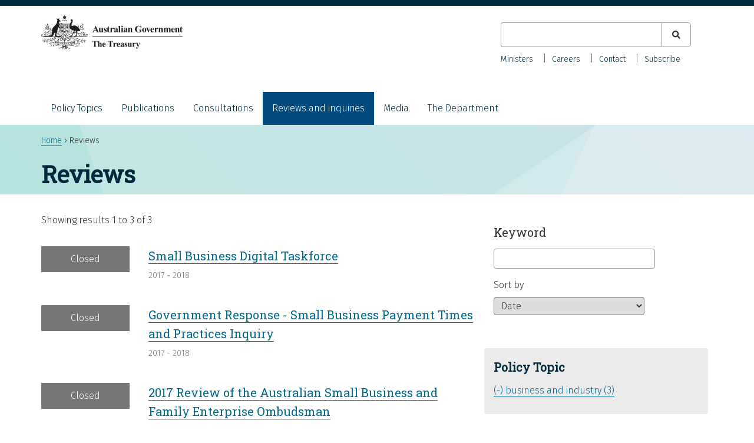

--- FILE ---
content_type: text/html; charset=UTF-8
request_url: https://treasury.gov.au/review?f_Status%7CreviewStatus=closed&amp%3Bf%5B0%5D=review_date%3A2008&sort_by=field_date_range&f%5B0%5D=review_date%3A2017&f%5B1%5D=review_policy_topic%3Abusiness%20and%20industry&f%5B2%5D=review_status%3Aclosed
body_size: 5901
content:
<!DOCTYPE html>
<html lang="en" dir="ltr">
  <head>
    <meta charset="utf-8" />
<link rel="canonical" href="https://treasury.gov.au/review" />
<meta name="dcterms.creator" content="Department of the Treasury" />
<meta name="dcterms.subject" content="" />
<meta name="dcterms.publisher" content="Department of the Treasury" />
<meta name="dcterms.type" content="text" />
<meta name="dcterms.identifier" content="https://treasury.gov.au/review" />
<meta name="format-detection" content="telephone=no" />
<meta name="MobileOptimized" content="width" />
<meta name="HandheldFriendly" content="true" />
<meta name="viewport" content="width=device-width, initial-scale=1.0" />
<link rel="icon" href="/themes/treasury/favicon.ico" type="image/vnd.microsoft.icon" />

    <title>Reviews | Treasury.gov.au</title>
    <link rel="stylesheet" media="all" href="/sites/default/files/css/css__2k6RFacXBerbV7jpTwVdbJ91GXjTOyrvo3XX9scMvk.css?delta=0&amp;language=en&amp;theme=treasury&amp;include=[base64]" />
<link rel="stylesheet" media="all" href="/sites/default/files/css/css_FMAKF3oKwpS-H9FHsl0GVmdPqCGQY7MxQasz3dZe2qc.css?delta=1&amp;language=en&amp;theme=treasury&amp;include=[base64]" />

    <script type="application/json" data-drupal-selector="drupal-settings-json">{"path":{"baseUrl":"\/","pathPrefix":"","currentPath":"review","currentPathIsAdmin":false,"isFront":false,"currentLanguage":"en","currentQuery":{"amp;f":["review_date:2008"],"f":["review_date:2017","review_policy_topic:business and industry","review_status:closed"],"f_Status|reviewStatus":"closed","sort_by":"field_date_range"}},"pluralDelimiter":"\u0003","suppressDeprecationErrors":true,"gtag":{"tagId":"G-HBHM8K32BM","consentMode":false,"otherIds":[],"events":[],"additionalConfigInfo":[]},"ajaxPageState":{"libraries":"[base64]","theme":"treasury","theme_token":null},"ajaxTrustedUrl":{"\/review":true,"\/search":true},"user":{"uid":0,"permissionsHash":"0e4f190a7562940445492febfa8098f43fe359055a530a9e0b0e784e26f7e46c"}}</script>
<script src="/sites/default/files/js/js_DPFZzFkMEToQN3oB-CkM27BgJFmKlE_PMXGc_g_hVBI.js?scope=header&amp;delta=0&amp;language=en&amp;theme=treasury&amp;include=eJxtilEKwyAQBS-k8Uiy6svWZFFxNzS9fQOlBEp_HsybSTDDjDhHV5S4VrlQA6Nhkrj0XysE2SKJxNYb3EoZpqHMY5AsH1qktt0_a2GY495ZEI048DW_vNBGpzPkR-t5kgWWnkh8VvWbOpsgPebre9_hrQa1TDved_RRSQ"></script>
<script src="/modules/contrib/google_tag/js/gtag.js?t95f3j"></script>

  </head>
  <body class="au-body path-review">
        <a href="#main-content" class="visually-hidden focusable skip-link">
      Skip to main content
    </a>
    
    
      <div class="dialog-off-canvas-main-canvas" data-off-canvas-main-canvas>
    
<div id="page">
  <header id="header" class="au-header" role="banner">
    <div class="container">
        
          <div class="region region-header">
    <div id="block-treasury-branding" class="block block-system block-system-branding-block">
  <div class="container">
    
        
      <div aria-controls="global-navigation" aria-expanded="false" id="toggle-mobile-nav" class="collapsed" data-target="#global-navigation" data-toggle="collapse"> 
    <span class="sr-only">Toggle navigation</span> 
    <i class="fas fa-bars" aria-hidden="true"></i>
  </div>
      <a href="/" title="Home" rel="home" class="site-logo">
      <img src="/themes/treasury/logo.svg" alt="Home" />
    </a>
        <div class="site-name">
      <a href="/" title="Home" rel="home">Treasury.gov.au</a>
    </div>
      </div>
</div>
<div class="views-exposed-form bef-exposed-form au-search block block-views block-views-exposed-filter-blocksearch-all-p" data-drupal-selector="views-exposed-form-search-all-p" id="block-exposedformsearchall-p-2">
  
    
      <form action="/search" method="get" id="views-exposed-form-search-all-p" accept-charset="UTF-8">
  <div class="form--inline clearfix">
  <div class="js-form-item form-item js-form-type-textfield form-type-textfield js-form-item-search-keyword form-item-search-keyword">
      <label for="edit-search-keyword">Keyword</label>
        <input data-drupal-selector="edit-search-keyword" type="text" id="edit-search-keyword" name="search_keyword" value="" size="30" maxlength="128" class="form-text" />

        </div>
<fieldset data-drupal-selector="edit-type" id="edit-type--wrapper" class="fieldgroup form-composite js-form-item form-item js-form-wrapper form-wrapper">
      <legend>
    <span class="fieldset-legend">Content type</span>
  </legend>
  <div class="fieldset-wrapper">
                <div id="edit-type" class="form-checkboxes"><div class="form-checkboxes bef-checkboxes">
                  <div class="js-form-item form-item js-form-type-checkbox form-type-checkbox js-form-item-type-consultation form-item-type-consultation">
        <input data-drupal-selector="edit-type-consultation" type="checkbox" id="edit-type-consultation" name="type[consultation]" value="consultation" class="form-checkbox" />

        <label for="edit-type-consultation" class="option">Consultation</label>
      </div>

                    <div class="js-form-item form-item js-form-type-checkbox form-type-checkbox js-form-item-type-foi-disclosure form-item-type-foi-disclosure">
        <input data-drupal-selector="edit-type-foi-disclosure" type="checkbox" id="edit-type-foi-disclosure" name="type[foi_disclosure]" value="foi_disclosure" class="form-checkbox" />

        <label for="edit-type-foi-disclosure" class="option">FOI Disclosure</label>
      </div>

                    <div class="js-form-item form-item js-form-type-checkbox form-type-checkbox js-form-item-type-publication form-item-type-publication">
        <input data-drupal-selector="edit-type-publication" type="checkbox" id="edit-type-publication" name="type[publication]" value="publication" class="form-checkbox" />

        <label for="edit-type-publication" class="option">Publication</label>
      </div>

                    <div class="js-form-item form-item js-form-type-checkbox form-type-checkbox js-form-item-type-review form-item-type-review">
        <input data-drupal-selector="edit-type-review" type="checkbox" id="edit-type-review" name="type[review]" value="review" class="form-checkbox" />

        <label for="edit-type-review" class="option">Review</label>
      </div>

                    <div class="js-form-item form-item js-form-type-checkbox form-type-checkbox js-form-item-type-speech form-item-type-speech">
        <input data-drupal-selector="edit-type-speech" type="checkbox" id="edit-type-speech" name="type[speech]" value="speech" class="form-checkbox" />

        <label for="edit-type-speech" class="option">Speech</label>
      </div>

      </div>
</div>

          </div>
</fieldset>
<div data-drupal-selector="edit-actions" class="form-actions js-form-wrapper form-wrapper" id="edit-actions--2"><input data-drupal-selector="edit-submit-search" type="submit" id="edit-submit-search" value="Apply" class="button js-form-submit form-submit" />
</div>

</div>

</form>

  </div>

  </div>

          <div class="au-main-nav secondary-nav region region-secondary-menu">
    <nav role="navigation" aria-labelledby="block-secondarynav-menu" id="block-secondarynav" class="block block-menu navigation menu--secondary-nav">
            
  <h2 class="visually-hidden" id="block-secondarynav-menu">Secondary Nav</h2>
  

        
                  <ul class="au-link-list menu">
                    <li class="menu-item">
        <a href="/the-department/about-treasury/our-ministers" data-drupal-link-system-path="node/966">Ministers</a>
              </li>
                <li class="menu-item">
        <a href="/the-department/recruitment-and-careers" data-drupal-link-system-path="node/1161">Careers</a>
              </li>
                <li class="menu-item">
        <a href="/the-department/contact-us" data-drupal-link-system-path="node/1171">Contact</a>
              </li>
                <li class="menu-item">
        <a href="/department-contact-us/subscribe" data-drupal-link-system-path="node/3856">Subscribe</a>
              </li>
        </ul>
  


  </nav>

  </div>

          <div class="au-main-nav region region-primary-menu">
    <nav role="navigation" aria-labelledby="block-mainnavigation-menu" id="block-mainnavigation" class="block block-menu navigation menu--main">
            
  <h2 class="visually-hidden" id="block-mainnavigation-menu">Main navigation</h2>
  

        
                  <ul class="au-link-list menu">
                    <li class="menu-item menu-item--expanded">
        <a href="/policy-topics" data-drupal-link-system-path="policy-topics">Policy Topics</a>
                                <ul class="menu">
                    <li class="menu-item">
        <a href="/policy-topics/banking-and-finance" data-drupal-link-system-path="taxonomy/term/1">Banking and finance</a>
              </li>
                <li class="menu-item">
        <a href="/policy-topics/budget" data-drupal-link-system-path="taxonomy/term/3">Budget</a>
              </li>
                <li class="menu-item">
        <a href="/policy-topics/business-and-industry" data-drupal-link-system-path="taxonomy/term/4">Business and industry</a>
              </li>
                <li class="menu-item">
        <a href="/policy-topics/consumers-and-community" data-drupal-link-system-path="taxonomy/term/20">Consumers and community</a>
              </li>
                <li class="menu-item">
        <a href="/policy-topics/economy" data-drupal-link-system-path="taxonomy/term/2">Economy</a>
              </li>
                <li class="menu-item">
        <a href="/policy-topics/future-made-australia" data-drupal-link-system-path="taxonomy/term/286">Future Made in Australia</a>
              </li>
                <li class="menu-item">
        <a href="/policy-topics/housing" data-drupal-link-system-path="taxonomy/term/266">Housing</a>
              </li>
                <li class="menu-item">
        <a href="/policy-topics/measuring-what-matters" data-drupal-link-system-path="node/10041">Measuring what matters</a>
              </li>
                <li class="menu-item">
        <a href="/policy-topics/superannuation" data-drupal-link-system-path="taxonomy/term/21">Superannuation</a>
              </li>
                <li class="menu-item">
        <a href="/policy-topics/taxation" data-drupal-link-system-path="taxonomy/term/26">Taxation</a>
              </li>
        </ul>
  
              </li>
                <li class="menu-item">
        <a href="/publication" data-drupal-link-system-path="publication">Publications</a>
              </li>
                <li class="menu-item">
        <a href="/consultation" data-drupal-link-system-path="consultation">Consultations</a>
              </li>
                <li class="menu-item menu-item--active-trail">
        <a href="/review" data-drupal-link-system-path="review">Reviews and inquiries</a>
              </li>
                <li class="menu-item menu-item--collapsed">
        <a href="/media" data-drupal-link-system-path="node/4136">Media</a>
              </li>
                <li class="menu-item menu-item--expanded">
        <a href="/the-department" data-drupal-link-system-path="node/1172">The Department</a>
                                <ul class="menu">
                    <li class="menu-item">
        <a href="/the-department/accountability-reporting" data-drupal-link-system-path="node/1174">Accountability and reporting</a>
              </li>
                <li class="menu-item">
        <a href="/the-department/about-treasury" data-drupal-link-system-path="node/961">About Treasury</a>
              </li>
                <li class="menu-item">
        <a href="/the-department/recruitment-and-careers" data-drupal-link-system-path="node/1161">Careers</a>
              </li>
                <li class="menu-item menu-item--collapsed">
        <a href="/the-department/corporate-publications" data-drupal-link-system-path="node/1173">Corporate publications</a>
              </li>
        </ul>
  
              </li>
        </ul>
  


  </nav>

  </div>

    </div>
  </header>

    <div class="region region-breadcrumb">
    <div id="block-breadcrumbs-2" class="block block-system block-system-breadcrumb-block">
  <div class="container">
    
        
            <nav class="breadcrumb au-breadcrumbs" role="navigation" aria-labelledby="system-breadcrumb">
    <h2 id="system-breadcrumb" class="visually-hidden">Breadcrumb</h2>
    <ol>
          <li>
                  <a href="/">Home</a>
              </li>
          <li>
                  Reviews
              </li>
        </ol>
  </nav>

      </div>
</div>

  </div>


    <div class="region region-page-title">
    <div id="block-treasury-page-title" class="block block-core block-page-title-block">
  <div class="container">
    
        
          
  <h1 class="page-title">Reviews</h1>


      </div>
</div>

  </div>


  <section id="main">
    <div class="container">

        <div class="region region-highlighted">
    <div data-drupal-messages-fallback class="hidden"></div>

  </div>


      

              <div id="content" class="two-col">
            <div class="region region-content">
    <div id="block-mainpagecontent-2" class="block block-system block-system-main-block">
  <div class="container">
    
        
          <div class="views-element-container"><div class="view view-reviews view-id-reviews view-display-id-all_p js-view-dom-id-bb662ee879a7385e69d28b9d2d880df1c7e1970becb2a24ee1915332664219af">
  
    
      <div class="view-header">
      Showing results 1 to 3 of 3
    </div>
      
      <div class="view-content">
          <div class="views-row">  <div class="layout layout--twocol">
    
          <div  class="layout__region layout__region--first">
          <div class="field field--name-field-status field--type-list-string field--label-hidden">
    <div class="field__label">Status</div>
          <div class="field__item  closed">Closed</div>
      </div>

      </div>
    
          <div  class="layout__region layout__region--second">
        
            <div class="field field--name-node-title field--type-ds field--label-hidden field__item"><p>
  <a href="/review/small-business-digital-taskforce" hreflang="en">Small Business Digital Taskforce</a>
</p>
</div>
      
            <div class="field field--name-field-date-range field--type-daterange field--label-hidden field__item"><time datetime="2017-11-20T12:00:00Z" class="datetime">2017</time>
 - <time datetime="2018-01-01T12:00:00Z" class="datetime">2018</time>
</div>
      
      </div>
    
      </div>

</div>
    <div class="views-row">  <div class="layout layout--twocol">
    
          <div  class="layout__region layout__region--first">
          <div class="field field--name-field-status field--type-list-string field--label-hidden">
    <div class="field__label">Status</div>
          <div class="field__item  closed">Closed</div>
      </div>

      </div>
    
          <div  class="layout__region layout__region--second">
        
            <div class="field field--name-node-title field--type-ds field--label-hidden field__item"><p>
  <a href="/review/r2017-t239201" hreflang="en">Government Response - Small Business Payment Times and Practices Inquiry</a>
</p>
</div>
      
            <div class="field field--name-field-date-range field--type-daterange field--label-hidden field__item"><time datetime="2017-11-20T12:00:00Z" class="datetime">2017</time>
 - <time datetime="2018-01-01T12:00:00Z" class="datetime">2018</time>
</div>
      
      </div>
    
      </div>

</div>
    <div class="views-row">  <div class="layout layout--twocol">
    
          <div  class="layout__region layout__region--first">
          <div class="field field--name-field-status field--type-list-string field--label-hidden">
    <div class="field__label">Status</div>
          <div class="field__item  closed">Closed</div>
      </div>

      </div>
    
          <div  class="layout__region layout__region--second">
        
            <div class="field field--name-node-title field--type-ds field--label-hidden field__item"><p>
  <a href="/review/r2017-186923" hreflang="en">2017 Review of the Australian Small Business and Family Enterprise Ombudsman</a>
</p>
</div>
      
            <div class="field field--name-field-date-range field--type-daterange field--label-hidden field__item"><time datetime="2017-03-15T12:00:00Z" class="datetime">2017</time>
<time datetime="2017-08-25T12:00:00Z" class="datetime"></time>
</div>
      
      </div>
    
      </div>

</div>

    </div>
  
      
          </div>
</div>

      </div>
</div>

  </div>

        </div>
        <aside id="sidebar_second">
            <div class="region region-sidebar-second">
    <div id="block-treasurychildpages" class="block block-treasury-main block-treasury-child-pages">
  <div class="container">
    
        
          
      </div>
</div>
<div class="views-exposed-form bef-exposed-form au-search block block-views block-views-exposed-filter-blockreviews-all-p" data-drupal-selector="views-exposed-form-reviews-all-p" id="block-exposedformreviewsall-p">
  
    
      <form action="/review" method="get" id="views-exposed-form-reviews-all-p" accept-charset="UTF-8">
  <div class="form--inline clearfix">
  <div class="js-form-item form-item js-form-type-textfield form-type-textfield js-form-item-keyword form-item-keyword">
      <label for="edit-keyword--2">Keyword</label>
        <input data-drupal-selector="edit-keyword" type="text" id="edit-keyword--2" name="keyword" value="" size="30" maxlength="128" class="form-text" />

        </div>
<div class="js-form-item form-item js-form-type-select form-type-select js-form-item-sort-by form-item-sort-by">
      <label for="edit-sort-by--2">Sort by</label>
        <select data-drupal-selector="edit-sort-by" id="edit-sort-by--2" name="sort_by" class="form-select"><option value="field_date_range" selected="selected">Date</option><option value="title">Title</option></select>
        </div>
<div data-drupal-selector="edit-actions" class="form-actions js-form-wrapper form-wrapper" id="edit-actions--3"><input data-drupal-selector="edit-submit-reviews-2" type="submit" id="edit-submit-reviews--2" value="Apply" class="button js-form-submit form-submit" />
</div>

</div>

</form>

  </div>
<div class="facet-active block-facet--links block block-facets block-facet-blockreview-policy-topic" id="block-policytopic">
  <div class="container">
    
        
          <div class="facets-widget-links">
      <h3>Policy Topic</h3><ul data-drupal-facet-id="review_policy_topic" data-drupal-facet-alias="review_policy_topic" class="facet-active js-facets-links item-list__links"><li class="facet-item"><a href="/review?f_Status%7CreviewStatus=closed&amp;amp%3Bf%5B0%5D=review_date%3A2008&amp;sort_by=field_date_range&amp;f%5B0%5D=review_date%3A2017&amp;f%5B1%5D=review_status%3Aclosed" rel="nofollow" class="is-active" data-drupal-facet-item-id="review-policy-topic-business-and-industry" data-drupal-facet-item-value="business and industry" data-drupal-facet-item-count="3">  <span class="facet-item__status js-facet-deactivate">(-)</span>
<span class="facet-item__value">business and industry</span>
  <span class="facet-item__count">(3)</span>
</a></li></ul>
</div>

      </div>
</div>
<div class="facet-active block-facet--links block block-facets block-facet-blockreview-date" id="block-review-date">
  <div class="container">
    
        
          <div class="facets-widget-links">
      <h3>Date</h3><ul data-drupal-facet-id="review_date" data-drupal-facet-alias="review_date" class="facet-active js-facets-links item-list__links"><li class="facet-item"><a href="/review?f_Status%7CreviewStatus=closed&amp;amp%3Bf%5B0%5D=review_date%3A2008&amp;sort_by=field_date_range&amp;f%5B0%5D=review_policy_topic%3Abusiness%20and%20industry&amp;f%5B1%5D=review_status%3Aclosed" rel="nofollow" class="is-active" data-drupal-facet-item-id="review-date-2017" data-drupal-facet-item-value="2017" data-drupal-facet-item-count="3">  <span class="facet-item__status js-facet-deactivate">(-)</span>
<span class="facet-item__value">2017</span>
  <span class="facet-item__count">(3)</span>
</a></li></ul>
</div>

      </div>
</div>
<div class="facet-active block-facet--links block block-facets block-facet-blockreview-status" id="block-review-status">
  <div class="container">
    
        
          <div class="facets-widget-links">
      <h3>Status</h3><ul data-drupal-facet-id="review_status" data-drupal-facet-alias="review_status" class="facet-active js-facets-links item-list__links"><li class="facet-item"><a href="/review?f_Status%7CreviewStatus=closed&amp;amp%3Bf%5B0%5D=review_date%3A2008&amp;sort_by=field_date_range&amp;f%5B0%5D=review_date%3A2017&amp;f%5B1%5D=review_policy_topic%3Abusiness%20and%20industry" rel="nofollow" class="is-active" data-drupal-facet-item-id="review-status-closed" data-drupal-facet-item-value="closed" data-drupal-facet-item-count="3">  <span class="facet-item__status js-facet-deactivate">(-)</span>
<span class="facet-item__value">closed</span>
  <span class="facet-item__count">(3)</span>
</a></li></ul>
</div>

      </div>
</div>

  </div>

        </aside>
          </div>
  </section>

  
      <section id="pre_footer">
        <div class="region region-pre-footer">
    <div id="block-treasury-socialmedialinks" class="block block-block-content block-block-content567b4592-db7c-47ba-bf5f-9f0d98257048">
  <div class="container">
    
        
          
            <div class="clearfix text-formatted field field--name-body field--type-text-with-summary field--label-hidden field__item"><style type="text/css">.social-icons-list .twitter,
.social-icons-list .facebook,
.social-icons-list .linkedin {
  color: #00293c !important;
}
.social-icons-list .twitter::before,
.social-icons-list .facebook::before,
.social-icons-list .linkedin::before {
  opacity: 1 !important;
}
</style><div class="item-list">
<h3>Keep up to date with Treasury</h3>
<ul class="social-icons-list">
<li><a class="twitter" href="https://twitter.com/Treasury_AU"><span class="sr-only">X (formerly Twitter)</span></a></li>
<li><a class="facebook" href="https://facebook.com/australiantreasury/"><span class="sr-only">Facebook</span></a></li>
<li><a class="linkedin" href="https://linkedin.com/company/commonwealth-treasury/"><span class="sr-only">LinkedIn</span></a></li>
</ul>
</div>
</div>
      
      </div>
</div>

  </div>

    </section>
  
      <footer id="footer" class="au-footer"  role="contentinfo">
        <div class="region region-footer">
    <div id="block-footer" class="block block-system block-system-menu-blockfooter">
  <div class="container">
    
          
                  <ul class="au-link-list menu">
                    <li class="menu-item">
        <a href="https://treasury.gov.au/the-department/contact-us">Contact us</a>
              </li>
                <li class="menu-item">
        <a href="/website" data-drupal-link-system-path="website">Our websites</a>
              </li>
                <li class="menu-item">
        <a href="/the-department/accountability-reporting/foi" data-drupal-link-system-path="node/1082">Freedom of information</a>
              </li>
                <li class="menu-item">
        <a href="/accessibility" data-drupal-link-system-path="node/970">Accessibility</a>
              </li>
                <li class="menu-item">
        <a href="/copyright-disclaimer" data-drupal-link-system-path="node/13171">Copyright and disclaimer</a>
              </li>
                <li class="menu-item">
        <a href="/privacy-policy" data-drupal-link-system-path="node/1120">Privacy</a>
              </li>
                <li class="menu-item">
        <a href="/social-media-guidelines" data-drupal-link-system-path="node/1141">Social media guidelines</a>
              </li>
        </ul>
  


      </div>
</div>

  </div>

    </footer>
  
      <section id="sub_footer">
        <div class="region region-sub-footer">
    <div id="block-acknowledgmentofcountry" class="block block-block-content block-block-content083873c2-ae8e-4764-83bf-3cd12e3293f5">
  <div class="container">
    
        
          
            <div class="field field--name-body field--type-text-with-summary field--label-hidden field__item"><p style="max-width: 100%">In the spirit of reconciliation, the Treasury acknowledges the Traditional Custodians of country throughout Australia and their connections to land, sea and community. We pay our respect to their Elders past and present and extend that respect to all Aboriginal and Torres Strait Islander peoples.</p>
</div>
      
      </div>
</div>
<div id="block-treasuryfootercontact" class="block block-treasury-footer-contact-block block-treasury-footer-contact">
  <div class="container">
    
        
          <div class="item-list"><ul class="contact"><li>ABN: 92 802 414 793</li></ul></div>
      </div>
</div>

  </div>

    </section>
  </div>

  </div>

    
    <svg style="display:none;" class="background-pattern" viewBox="0 0 100 100" preserveAspectRatio="none"><polygon points="5 313,239 279,166 2,20 100"></polygon></svg>
    <svg style="display:none;" class="background-pattern" viewBox="0 0 100 100"><polygon points="316 226,0 229,107 0"></polygon></svg>
    <svg style="display:none;" class="background-pattern" viewBox="0 0 100 100"><polygon points="102 275,5 1,266 3"></polygon></svg>
    <svg style="display:none;" class="background-pattern" viewBox="0 0 100 100"><polygon points="329 272,0 151,195 0"></polygon></svg>
    <svg style="display:none;" class="background-pattern" viewBox="0 0 100 100"><polygon points="188 46,182 258,1 110,0 0"></polygon></svg>
    <script src="/sites/default/files/js/js_i68sm5RxTSpqzyOc9aarfUBQ08TU4TVsdhIjmLZt8pA.js?scope=footer&amp;delta=0&amp;language=en&amp;theme=treasury&amp;include=eJxtilEKwyAQBS-k8Uiy6svWZFFxNzS9fQOlBEp_HsybSTDDjDhHV5S4VrlQA6Nhkrj0XysE2SKJxNYb3EoZpqHMY5AsH1qktt0_a2GY495ZEI048DW_vNBGpzPkR-t5kgWWnkh8VvWbOpsgPebre9_hrQa1TDved_RRSQ"></script>
<script src="/themes/technocrat/js/mobile-nav.js?t95f3j" defer></script>
<script src="/themes/treasury/js/table-of-contents.js?t95f3j" defer></script>
<script src="/themes/treasury/js/main-nav-focus.js?t95f3j" defer></script>
<script src="/themes/treasury/js/custom.js?t95f3j" defer></script>
<script src="/themes/treasury/pancake/js/pancake.min.js?t95f3j" defer></script>

  </body>
</html>
